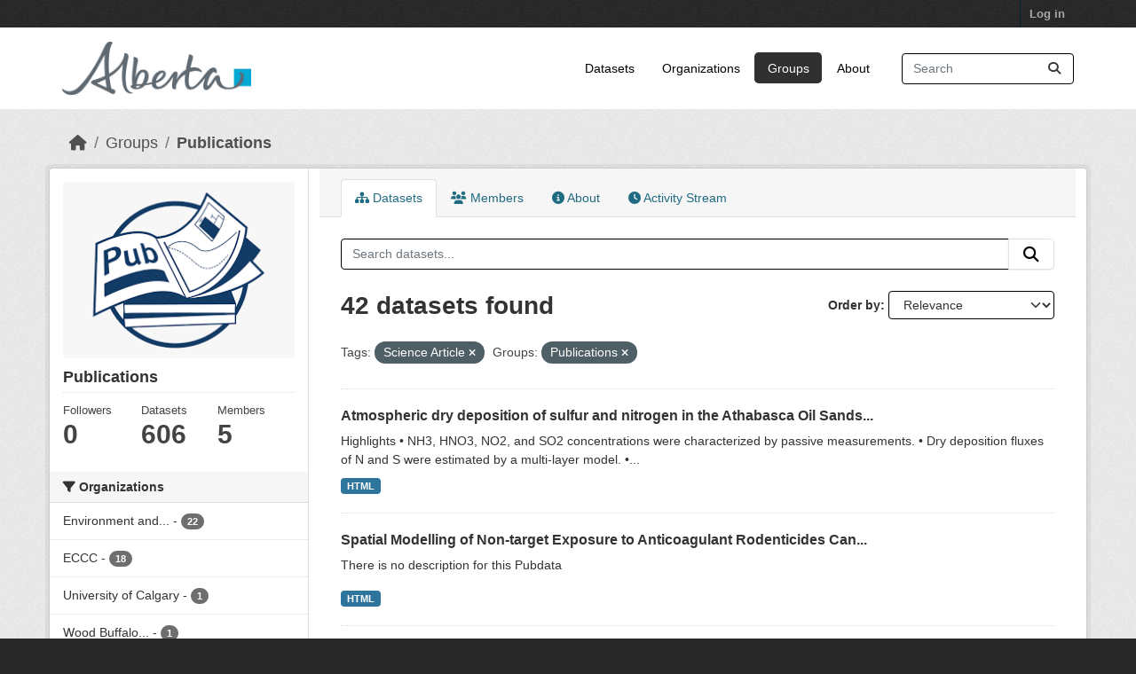

--- FILE ---
content_type: text/html; charset=utf-8
request_url: https://osmdatacatalog.alberta.ca/group/technical-reports?tags=Science+Article&groups=technical-reports
body_size: 7673
content:
<!DOCTYPE html>
<!--[if IE 9]> <html lang="en" class="ie9"> <![endif]-->
<!--[if gt IE 8]><!--> <html lang="en"  > <!--<![endif]-->
  <head>
    <meta charset="utf-8" />
      <meta name="csrf_field_name" content="_csrf_token" />
      <meta name="_csrf_token" content="ImNhNDE3NDNmZTQ5NzVjMDFmODBmMjkzMDQ3YzZmM2M5ZmM3YTdmOTUi.aUjJIw.B1pg9KjjKSKTzfbGBZulCUKAL3k" />

      <meta name="generator" content="ckan 2.11.3" />
      <meta name="viewport" content="width=device-width, initial-scale=1.0">
    <title>Publications - Groups - Oil Sands Monitoring</title>

    
    
  
    <link rel="shortcut icon" href="/base/images/ckan.ico" />
    
    
        
    <!-- Google tag (gtag.js) -->
    <script async src="https://www.googletagmanager.com/gtag/js?id=G-QLKBTQKEJV"></script>
    <script>
     window.dataLayer = window.dataLayer || [];
     function gtag(){dataLayer.push(arguments);}

     
         gtag('set', 'linker');

         gtag('js', new Date());

         gtag('config', 'G-QLKBTQKEJV', {
             anonymize_ip: true,
             linker: {
                 domains: []
             }
         });
     

     
     

    </script>


    

  <link rel="alternate" type="application/atom+xml" title="Oil Sands Monitoring - Datasets in group: Publications" href="/feeds/group/technical-reports.atom" />

  
  
    
  
      
      
      
    
  

    
    

 

  


    
    <link href="/webassets/base/51d427fe_main.css" rel="stylesheet"/>
<link href="/webassets/ckanext-scheming/728ec589_scheming_css.css" rel="stylesheet"/>
<link href="/webassets/ckanext-geoview/f197a782_geo-resource-styles.css" rel="stylesheet"/>
<link href="/webassets/vendor/f3b8236b_select2.css" rel="stylesheet"/>
<link href="/webassets/vendor/53df638c_fontawesome.css" rel="stylesheet"/>
<link href="/webassets/ckanext-goa_theme/22d3a3f4-goa_theme.css" rel="stylesheet"/>
<link href="/webassets/ckanext-activity/8dd77216_activity.css" rel="stylesheet"/><style>
        /* Remove the feature image */
.homepage section.featured.media-overlay {
display: none;
}
/*remove content box*/
.homepage div.module-content.box {
display: all;
}

      </style>
    
    

  </head>

  
  <body data-site-root="https://osmdatacatalog.alberta.ca/" data-locale-root="https://osmdatacatalog.alberta.ca/" >

    
    
        
    

    
    <div class="visually-hidden-focusable"><a href="#content">Skip to main content</a></div>
  

  
    

 
<div class="account-masthead">
  <div class="container">
     
    <nav class="account not-authed" aria-label="Account">
      <ul class="list-unstyled">
        
        <li><a href="/user/login">Log in</a></li>
         
      </ul>
    </nav>
     
  </div>
</div>

<header class="masthead">
  <div class="container">
      
    <nav class="navbar navbar-expand-lg navbar-light">
      <hgroup class="header-image navbar-left">

      
      
      <a class="logo" href="/">
        <img src="/uploads/admin/2022-01-24-232842.649523AB-Sig-2Color-Sky-RGB.jpg" alt="Oil Sands Monitoring"
          title="Oil Sands Monitoring" />
      </a>
      
      

       </hgroup>
      <button class="navbar-toggler" type="button" data-bs-toggle="collapse" data-bs-target="#main-navigation-toggle"
        aria-controls="main-navigation-toggle" aria-expanded="false" aria-label="Toggle navigation">
        <span class="fa fa-bars text-white"></span>
      </button>

      <div class="main-navbar collapse navbar-collapse" id="main-navigation-toggle">
        <ul class="navbar-nav ms-auto mb-2 mb-lg-0">
          
            
              
              

              <li><a href="/dataset/">Datasets</a></li><li><a href="/organization/">Organizations</a></li><li class="active"><a href="/group/">Groups</a></li><li><a href="/about">About</a></li>
            
          </ul>

      
      
          <form class="d-flex site-search" action="/dataset/" method="get">
              <label class="d-none" for="field-sitewide-search">Search Datasets...</label>
              <input id="field-sitewide-search" class="form-control me-2"  type="text" name="q" placeholder="Search" aria-label="Search datasets..."/>
              <button class="btn" type="submit" aria-label="Submit"><i class="fa fa-search"></i></button>
          </form>
      
      </div>
    </nav>
  </div>
</header>

  
    <div class="main">
      <div id="content" class="container">
        
          
            <div class="flash-messages">
              
                
              
            </div>
          

          
            <div class="toolbar" role="navigation" aria-label="Breadcrumb">
              
                
                  <ol class="breadcrumb">
                    
<li class="home"><a href="/" aria-label="Home"><i class="fa fa-home"></i><span> Home</span></a></li>
                    
  <li><a href="/group/">Groups</a></li>
  <li class="active"><a href="/group/technical-reports" title="Publications">Publications</a></li>

                  </ol>
                
              
            </div>
          

          <div class="row wrapper">
            
            
            

            
              <aside class="secondary col-md-3">
                
                
  
  


<section id="group-info" class="module module-narrow">
  <div class="module context-info">
    <div class="module-content">
    
    
    <div class="image">
      <a href="">
        <img src="https://osmdatacatalog.alberta.ca/uploads/group/2021-05-06-161345.038062publications.png" width="190" height="118" alt="technical-reports" />
      </a>
    </div>
    
    
    <h1 class="heading">
      Publications
      
    </h1>
    
    
    
    
    
      
      
      <div class="nums">
        <dl>
          <dt>Followers</dt>
          <dd><span>0</span></dd>
        </dl>
        <dl>
          <dt>Datasets</dt>
          <dd><span>606</span></dd>
        </dl>
        <dl>
          <dt>Members</dt>
          <dd>5</dd>
        </dl>
      </div>
      
      
        
      
    
    
    </div>
  </div>
</section>


  <div class="filters">
    <div>
      
        

    
    
	
	    
		<section class="module module-narrow module-shallow">
		    
			<h2 class="module-heading">
			    <i class="fa fa-filter"></i>
			    Organizations
			</h2>
		    
		    
			
			    
				<nav aria-label="Organizations">
				    <ul class="list-unstyled nav nav-simple nav-facet">
					
					    
					    
					    
					    
					    <li class="nav-item ">
						<a href="/group/1d88832d-7c28-462f-952c-1dbbfa988f65?tags=Science+Article&amp;groups=technical-reports&amp;organization=alberta-environment-and-parks" title="Environment and Protected Areas">
						    <span class="item-label">Environment and...</span>
						    <span class="hidden separator"> - </span>
						    <span class="item-count badge">22</span>

							
						</a>
					    </li>
					
					    
					    
					    
					    
					    <li class="nav-item ">
						<a href="/group/1d88832d-7c28-462f-952c-1dbbfa988f65?tags=Science+Article&amp;groups=technical-reports&amp;organization=eccc" title="">
						    <span class="item-label">ECCC</span>
						    <span class="hidden separator"> - </span>
						    <span class="item-count badge">18</span>

							
						</a>
					    </li>
					
					    
					    
					    
					    
					    <li class="nav-item ">
						<a href="/group/1d88832d-7c28-462f-952c-1dbbfa988f65?tags=Science+Article&amp;groups=technical-reports&amp;organization=university-of-calgary" title="">
						    <span class="item-label">University of Calgary</span>
						    <span class="hidden separator"> - </span>
						    <span class="item-count badge">1</span>

							
						</a>
					    </li>
					
					    
					    
					    
					    
					    <li class="nav-item ">
						<a href="/group/1d88832d-7c28-462f-952c-1dbbfa988f65?tags=Science+Article&amp;groups=technical-reports&amp;organization=wood-buffalo-environmental-area-aka-wbea" title="Wood Buffalo Environmental Association">
						    <span class="item-label">Wood Buffalo...</span>
						    <span class="hidden separator"> - </span>
						    <span class="item-count badge">1</span>

							
						</a>
					    </li>
					
				    </ul>
				</nav>

				<p class="module-footer">
				    
					
				    
				</p>
			    
			
		    
		</section>
	    
	
    

      
        

    
    
	
	    
		<section class="module module-narrow module-shallow">
		    
			<h2 class="module-heading">
			    <i class="fa fa-filter"></i>
			    Groups
			</h2>
		    
		    
			
			    
				<nav aria-label="Groups">
				    <ul class="list-unstyled nav nav-simple nav-facet">
					
					    
					    
					    
					    
					    <li class="nav-item  active">
						<a href="/group/1d88832d-7c28-462f-952c-1dbbfa988f65?tags=Science+Article" title="">
						    <span class="item-label">Publications</span>
						    <span class="hidden separator"> - </span>
						    <span class="item-count badge">42</span>

							<span class="facet-close"> <i class="fa fa-solid fa-circle-xmark"></i></span>
						</a>
					    </li>
					
				    </ul>
				</nav>

				<p class="module-footer">
				    
					
				    
				</p>
			    
			
		    
		</section>
	    
	
    

      
        

    
    
	
	    
		<section class="module module-narrow module-shallow">
		    
			<h2 class="module-heading">
			    <i class="fa fa-filter"></i>
			    Tags
			</h2>
		    
		    
			
			    
				<nav aria-label="Tags">
				    <ul class="list-unstyled nav nav-simple nav-facet">
					
					    
					    
					    
					    
					    <li class="nav-item  active">
						<a href="/group/1d88832d-7c28-462f-952c-1dbbfa988f65?groups=technical-reports" title="">
						    <span class="item-label">Science Article</span>
						    <span class="hidden separator"> - </span>
						    <span class="item-count badge">42</span>

							<span class="facet-close"> <i class="fa fa-solid fa-circle-xmark"></i></span>
						</a>
					    </li>
					
				    </ul>
				</nav>

				<p class="module-footer">
				    
					
				    
				</p>
			    
			
		    
		</section>
	    
	
    

      
        

    
    
	
	    
		<section class="module module-narrow module-shallow">
		    
			<h2 class="module-heading">
			    <i class="fa fa-filter"></i>
			    Formats
			</h2>
		    
		    
			
			    
				<nav aria-label="Formats">
				    <ul class="list-unstyled nav nav-simple nav-facet">
					
					    
					    
					    
					    
					    <li class="nav-item ">
						<a href="/group/1d88832d-7c28-462f-952c-1dbbfa988f65?tags=Science+Article&amp;groups=technical-reports&amp;res_format=HTML" title="">
						    <span class="item-label">HTML</span>
						    <span class="hidden separator"> - </span>
						    <span class="item-count badge">42</span>

							
						</a>
					    </li>
					
				    </ul>
				</nav>

				<p class="module-footer">
				    
					
				    
				</p>
			    
			
		    
		</section>
	    
	
    

      
        

    
    
	
	    
		<section class="module module-narrow module-shallow">
		    
			<h2 class="module-heading">
			    <i class="fa fa-filter"></i>
			    Licenses
			</h2>
		    
		    
			
			    
				<nav aria-label="Licenses">
				    <ul class="list-unstyled nav nav-simple nav-facet">
					
					    
					    
					    
					    
					    <li class="nav-item ">
						<a href="/group/1d88832d-7c28-462f-952c-1dbbfa988f65?tags=Science+Article&amp;groups=technical-reports&amp;license_id=notspecified" title="">
						    <span class="item-label">License not specified</span>
						    <span class="hidden separator"> - </span>
						    <span class="item-count badge">40</span>

							
						</a>
					    </li>
					
					    
					    
					    
					    
					    <li class="nav-item ">
						<a href="/group/1d88832d-7c28-462f-952c-1dbbfa988f65?tags=Science+Article&amp;groups=technical-reports&amp;license_id=cc-by" title="Creative Commons Attribution">
						    <span class="item-label">Creative Commons...</span>
						    <span class="hidden separator"> - </span>
						    <span class="item-count badge">1</span>

							
						</a>
					    </li>
					
					    
					    
					    
					    
					    <li class="nav-item ">
						<a href="/group/1d88832d-7c28-462f-952c-1dbbfa988f65?tags=Science+Article&amp;groups=technical-reports&amp;license_id=other-closed" title="">
						    <span class="item-label">Other (Not Open)</span>
						    <span class="hidden separator"> - </span>
						    <span class="item-count badge">1</span>

							
						</a>
					    </li>
					
				    </ul>
				</nav>

				<p class="module-footer">
				    
					
				    
				</p>
			    
			
		    
		</section>
	    
	
    

      
    </div>
    <a class="close no-text hide-filters"><i class="fa fa-times-circle"></i><span class="text">close</span></a>
  </div>

              </aside>
            

            
              <div class="primary col-md-9 col-xs-12" role="main">
                
                
                  <article class="module">
                    
                      <header class="module-content page-header">
                        
                        <ul class="nav nav-tabs">
                          
  
  <li class="active"><a href="/group/technical-reports"><i class="fa fa-sitemap"></i> Datasets</a></li>
  <li><a href="/group/members/technical-reports"><i class="fa fa-users"></i> Members</a></li>
  <li><a href="/group/about/technical-reports"><i class="fa fa-info-circle"></i> About</a></li>

  <li><a href="/group/activity/technical-reports?offset=0"><i class="fa fa-clock"></i> Activity Stream</a></li>

                        </ul>
                      </header>
                    
                    <div class="module-content">
                      
                      
  
    
    
    







<form id="group-datasets-search-form" class="search-form" method="get" data-module="select-switch">

  
    <div class="input-group search-input-group">
      <input aria-label="Search datasets..." id="field-giant-search" type="text" class="form-control input-lg" name="q" value="" autocomplete="off" placeholder="Search datasets...">
      
      <button class="btn btn-default btn-lg" type="submit" value="search" aria-label="Submit">
        <i class="fa fa-search"></i>
      </button>
      
    </div>
  

  
    <span>






<input type="hidden" name="tags" value="Science Article" />





<input type="hidden" name="groups" value="technical-reports" />



</span>
  

  
    
      <div class="form-group control-order-by">
        <label for="field-order-by">Order by</label>
        <select id="field-order-by" name="sort" class="form-control form-select">
          
            
              <option value="score desc, metadata_modified desc">Relevance</option>
            
          
            
              <option value="title_string asc">Name Ascending</option>
            
          
            
              <option value="title_string desc">Name Descending</option>
            
          
            
              <option value="metadata_modified desc">Last Modified</option>
            
          
        </select>
        
        <button class="btn btn-default js-hide" type="submit">Go</button>
        
      </div>
    
  

  
    <h1>
    
      

  
  
  
  

42 datasets found
    
    </h1>
  

  
    
      <p class="filter-list">
        
          
          <span class="facet">Tags:</span>
          
            <span class="filtered pill">Science Article
              <a href="/group/technical-reports?groups=technical-reports" class="remove" title="Remove"><i class="fa fa-times"></i></a>
            </span>
          
        
          
          <span class="facet">Groups:</span>
          
            <span class="filtered pill">Publications
              <a href="/group/technical-reports?tags=Science+Article" class="remove" title="Remove"><i class="fa fa-times"></i></a>
            </span>
          
        
      </p>
      <a class="show-filters btn btn-default">Filter Results</a>
    
  

</form>




  
  
    
      

  
    <ul class="dataset-list list-unstyled">
    	
	      
	        




  <li class="dataset-item">
    
      <div class="dataset-content">
        
          <h2 class="dataset-heading">
            
              
            
            
    <a href="/pubdata/http-www-sciencedirect-com-science-article-pii-s0048969716311433" title="Atmospheric dry deposition of sulfur and nitrogen in the Athabasca Oil Sands Region, Alberta, Canada">
      Atmospheric dry deposition of sulfur and nitrogen in the Athabasca Oil Sands...
    </a>
            
            
              
            
          </h2>
        
        
          
            <div>Highlights • NH3, HNO3, NO2, and SO2 concentrations were characterized by passive measurements. • Dry deposition fluxes of N and S were estimated by a multi-layer model. •...</div>
          
        
      </div>
      
        
          
            <ul class="dataset-resources list-unstyled">
              
                
                <li>
                  <a href="/pubdata/http-www-sciencedirect-com-science-article-pii-s0048969716311433" class="badge badge-default" data-format="html">HTML</a>
                </li>
                
              
            </ul>
          
        
      
    
  </li>

	      
	        




  <li class="dataset-item">
    
      <div class="dataset-content">
        
          <h2 class="dataset-heading">
            
              
            
            
    <a href="/pubdata/https-www-sciencedirect-com-science-article-pii-s0006320716309752" title="Spatial Modelling of Non-target Exposure to Anticoagulant Rodenticides Can Inform Mitigation Options in Two Boreal Predators Inhabiting Areas with Intensive Oil and Gas Development">
      Spatial Modelling of Non-target Exposure to Anticoagulant Rodenticides Can...
    </a>
            
            
              
            
          </h2>
        
        
          
            <p class="empty">There is no description for this Pubdata</p>
          
        
      </div>
      
        
          
            <ul class="dataset-resources list-unstyled">
              
                
                <li>
                  <a href="/pubdata/https-www-sciencedirect-com-science-article-pii-s0006320716309752" class="badge badge-default" data-format="html">HTML</a>
                </li>
                
              
            </ul>
          
        
      
    
  </li>

	      
	        




  <li class="dataset-item">
    
      <div class="dataset-content">
        
          <h2 class="dataset-heading">
            
              
            
            
    <a href="/pubdata/https-www-sciencedirect-com-science-article-pii-s0048969719342603-via-3dihub" title="Forest Health Effects due to Oil Sands Atmospheric Deposition; Findings from Long-Term Forest Health Monitoring in the Athabasca Oil Sands">
      Forest Health Effects due to Oil Sands Atmospheric Deposition; Findings from...
    </a>
            
            
              
            
          </h2>
        
        
          
            <p class="empty">There is no description for this Pubdata</p>
          
        
      </div>
      
        
          
            <ul class="dataset-resources list-unstyled">
              
                
                <li>
                  <a href="/pubdata/https-www-sciencedirect-com-science-article-pii-s0048969719342603-via-3dihub" class="badge badge-default" data-format="html">HTML</a>
                </li>
                
              
            </ul>
          
        
      
    
  </li>

	      
	        




  <li class="dataset-item">
    
      <div class="dataset-content">
        
          <h2 class="dataset-heading">
            
              
            
            
    <a href="/pubdata/https-www-sciencedirect-com-science-article-pii-s004896971934728x" title="Atmospheric sulphur and nitrogen deposition in the Athabasca oil sands region has measurable effect on foliar nutrient levels and soil chemical properties">
      Atmospheric sulphur and nitrogen deposition in the Athabasca oil sands...
    </a>
            
            
              
            
          </h2>
        
        
          
            <p class="empty">There is no description for this Pubdata</p>
          
        
      </div>
      
        
          
            <ul class="dataset-resources list-unstyled">
              
                
                <li>
                  <a href="/pubdata/https-www-sciencedirect-com-science-article-pii-s004896971934728x" class="badge badge-default" data-format="html">HTML</a>
                </li>
                
              
            </ul>
          
        
      
    
  </li>

	      
	        




  <li class="dataset-item">
    
      <div class="dataset-content">
        
          <h2 class="dataset-heading">
            
              
            
            
    <a href="/pubdata/https-www-sciencedirect-com-science-article-pii-s0048969719312367" title="A preparative method for the isolation and fractionation of dissolved organic acids from bitumen-influenced waters">
      A preparative method for the isolation and fractionation of dissolved...
    </a>
            
            
              
            
          </h2>
        
        
          
            <p class="empty">There is no description for this Pubdata</p>
          
        
      </div>
      
        
          
            <ul class="dataset-resources list-unstyled">
              
                
                <li>
                  <a href="/pubdata/https-www-sciencedirect-com-science-article-pii-s0048969719312367" class="badge badge-default" data-format="html">HTML</a>
                </li>
                
              
            </ul>
          
        
      
    
  </li>

	      
	        




  <li class="dataset-item">
    
      <div class="dataset-content">
        
          <h2 class="dataset-heading">
            
              
            
            
    <a href="/pubdata/http-www-sciencedirect-com-science-article-pii-s004896971400802x" title="The importance of atmospheric base cation deposition for preventing soil acidification in the Athabasca Oil Sands Region of Canada.">
      The importance of atmospheric base cation deposition for preventing soil...
    </a>
            
            
              
            
          </h2>
        
        
          
            <p class="empty">There is no description for this Pubdata</p>
          
        
      </div>
      
        
          
            <ul class="dataset-resources list-unstyled">
              
                
                <li>
                  <a href="/pubdata/http-www-sciencedirect-com-science-article-pii-s004896971400802x" class="badge badge-default" data-format="html">HTML</a>
                </li>
                
              
            </ul>
          
        
      
    
  </li>

	      
	        




  <li class="dataset-item">
    
      <div class="dataset-content">
        
          <h2 class="dataset-heading">
            
              
            
            
    <a href="/pubdata/http-www-sciencedirect-com-science-article-pii-s0022169416307405" title="Climate-induced alteration of hydrologic indicators in the Athabasca River Basin, Alberta, Canada">
      Climate-induced alteration of hydrologic indicators in the Athabasca River...
    </a>
            
            
              
            
          </h2>
        
        
          
            <p class="empty">There is no description for this Pubdata</p>
          
        
      </div>
      
        
          
            <ul class="dataset-resources list-unstyled">
              
                
                <li>
                  <a href="/pubdata/http-www-sciencedirect-com-science-article-pii-s0022169416307405" class="badge badge-default" data-format="html">HTML</a>
                </li>
                
              
            </ul>
          
        
      
    
  </li>

	      
	        




  <li class="dataset-item">
    
      <div class="dataset-content">
        
          <h2 class="dataset-heading">
            
              
            
            
    <a href="/pubdata/https-www-sciencedirect-com-science-article-pii-s1352231015303290" title="Stability of polycyclic aromatic compounds in polyurethane foam-type passive air samplers upon O3 exposure">
      Stability of polycyclic aromatic compounds in polyurethane foam-type passive...
    </a>
            
            
              
            
          </h2>
        
        
          
            <p class="empty">There is no description for this Pubdata</p>
          
        
      </div>
      
        
          
            <ul class="dataset-resources list-unstyled">
              
                
                <li>
                  <a href="/pubdata/https-www-sciencedirect-com-science-article-pii-s1352231015303290" class="badge badge-default" data-format="html">HTML</a>
                </li>
                
              
            </ul>
          
        
      
    
  </li>

	      
	        




  <li class="dataset-item">
    
      <div class="dataset-content">
        
          <h2 class="dataset-heading">
            
              
            
            
    <a href="/pubdata/http-www-sciencedirect-com-science-article-pii-s0269749116301956" title="PAH distributions in sediments in the oil sands monitoring area and western Lake Athabasca: Concentration, composition and diagnostic ratios">
      PAH distributions in sediments in the oil sands monitoring area and western...
    </a>
            
            
              
            
          </h2>
        
        
          
            <p class="empty">There is no description for this Pubdata</p>
          
        
      </div>
      
        
          
            <ul class="dataset-resources list-unstyled">
              
                
                <li>
                  <a href="/pubdata/http-www-sciencedirect-com-science-article-pii-s0269749116301956" class="badge badge-default" data-format="html">HTML</a>
                </li>
                
              
            </ul>
          
        
      
    
  </li>

	      
	        




  <li class="dataset-item">
    
      <div class="dataset-content">
        
          <h2 class="dataset-heading">
            
              
            
            
    <a href="/pubdata/https-www-sciencedirect-com-science-article-pii-s0378112716301074" title="Wildlife habitat enhancements for grizzly bears; Survival rates of planted fruiting shrubs in forest harvests">
      Wildlife habitat enhancements for grizzly bears; Survival rates of planted...
    </a>
            
            
              
            
          </h2>
        
        
          
            <p class="empty">There is no description for this Pubdata</p>
          
        
      </div>
      
        
          
            <ul class="dataset-resources list-unstyled">
              
                
                <li>
                  <a href="/pubdata/https-www-sciencedirect-com-science-article-pii-s0378112716301074" class="badge badge-default" data-format="html">HTML</a>
                </li>
                
              
            </ul>
          
        
      
    
  </li>

	      
	        




  <li class="dataset-item">
    
      <div class="dataset-content">
        
          <h2 class="dataset-heading">
            
              
            
            
    <a href="/pubdata/https-link-springer-com-article-10-1007-s11356-016-7931-3" title="Two-dimensional numerical modelling of sediment and chemical constituent transport within the lower reaches of the Athabasca River">
      Two-dimensional numerical modelling of sediment and chemical constituent...
    </a>
            
            
              
            
          </h2>
        
        
          
            <p class="empty">There is no description for this Pubdata</p>
          
        
      </div>
      
        
          
            <ul class="dataset-resources list-unstyled">
              
                
                <li>
                  <a href="/pubdata/https-link-springer-com-article-10-1007-s11356-016-7931-3" class="badge badge-default" data-format="html">HTML</a>
                </li>
                
              
            </ul>
          
        
      
    
  </li>

	      
	        




  <li class="dataset-item">
    
      <div class="dataset-content">
        
          <h2 class="dataset-heading">
            
              
            
            
    <a href="/pubdata/https-www-sciencedirect-com-science-article-pii-s0043135418301465" title="Novel insights into freshwater hydrocarbon-rich sediments using metatranscriptomics; Opening the black box">
      Novel insights into freshwater hydrocarbon-rich sediments using...
    </a>
            
            
              
            
          </h2>
        
        
          
            <p class="empty">There is no description for this Pubdata</p>
          
        
      </div>
      
        
          
            <ul class="dataset-resources list-unstyled">
              
                
                <li>
                  <a href="/pubdata/https-www-sciencedirect-com-science-article-pii-s0043135418301465" class="badge badge-default" data-format="html">HTML</a>
                </li>
                
              
            </ul>
          
        
      
    
  </li>

	      
	        




  <li class="dataset-item">
    
      <div class="dataset-content">
        
          <h2 class="dataset-heading">
            
              
            
            
    <a href="/pubdata/https-www-sciencedirect-com-science-article-pii-s2214581817301817" title="Modelling the Athabasca Watershed Snow Response to a Changing Climate">
      Modelling the Athabasca Watershed Snow Response to a Changing Climate
    </a>
            
            
              
            
          </h2>
        
        
          
            <p class="empty">There is no description for this Pubdata</p>
          
        
      </div>
      
        
          
            <ul class="dataset-resources list-unstyled">
              
                
                <li>
                  <a href="/pubdata/https-www-sciencedirect-com-science-article-pii-s2214581817301817" class="badge badge-default" data-format="html">HTML</a>
                </li>
                
              
            </ul>
          
        
      
    
  </li>

	      
	        




  <li class="dataset-item">
    
      <div class="dataset-content">
        
          <h2 class="dataset-heading">
            
              
            
            
    <a href="/pubdata/http-www-sciencedirect-com-science-article-pii-s026974911630776x" title="In-situ bitumen extraction associated with increased petrogenic polycyclic aromatic compounds in lake sediments from the Cold Lake heavy oil fields (Alberta, Canada)">
      In-situ bitumen extraction associated with increased petrogenic polycyclic...
    </a>
            
            
              
            
          </h2>
        
        
          
            <p class="empty">There is no description for this Pubdata</p>
          
        
      </div>
      
        
          
            <ul class="dataset-resources list-unstyled">
              
                
                <li>
                  <a href="/pubdata/http-www-sciencedirect-com-science-article-pii-s026974911630776x" class="badge badge-default" data-format="html">HTML</a>
                </li>
                
              
            </ul>
          
        
      
    
  </li>

	      
	        




  <li class="dataset-item">
    
      <div class="dataset-content">
        
          <h2 class="dataset-heading">
            
              
            
            
    <a href="/pubdata/https-www-sciencedirect-com-science-article-pii-s0045653515303945-via-3dihub" title="Characterizing PUF disk passive air samplers for alkyl-substituted PAHs; Measured and Modelled PUF-AIR partition coefficients with COSMO-RS">
      Characterizing PUF disk passive air samplers for alkyl-substituted PAHs;...
    </a>
            
            
              
            
          </h2>
        
        
          
            <p class="empty">There is no description for this Pubdata</p>
          
        
      </div>
      
        
          
            <ul class="dataset-resources list-unstyled">
              
                
                <li>
                  <a href="/pubdata/https-www-sciencedirect-com-science-article-pii-s0045653515303945-via-3dihub" class="badge badge-default" data-format="html">HTML</a>
                </li>
                
              
            </ul>
          
        
      
    
  </li>

	      
	        




  <li class="dataset-item">
    
      <div class="dataset-content">
        
          <h2 class="dataset-heading">
            
              
            
            
    <a href="/pubdata/https-www-sciencedirect-com-science-article-pii-s0378112715006131" title="Community structure and niche characteristics of upland and lowland western boreal birds at multiple spatial scales">
      Community structure and niche characteristics of upland and lowland western...
    </a>
            
            
              
            
          </h2>
        
        
          
            <p class="empty">There is no description for this Pubdata</p>
          
        
      </div>
      
        
          
            <ul class="dataset-resources list-unstyled">
              
                
                <li>
                  <a href="/pubdata/https-www-sciencedirect-com-science-article-pii-s0378112715006131" class="badge badge-default" data-format="html">HTML</a>
                </li>
                
              
            </ul>
          
        
      
    
  </li>

	      
	        




  <li class="dataset-item">
    
      <div class="dataset-content">
        
          <h2 class="dataset-heading">
            
              
            
            
    <a href="/pubdata/https-www-sciencedirect-com-science-article-pii-s0378112717311581" title="Avian community response to understory protection harvesting in the boreal forest of Alberta, Canada">
      Avian community response to understory protection harvesting in the boreal...
    </a>
            
            
              
            
          </h2>
        
        
          
            <p class="empty">There is no description for this Pubdata</p>
          
        
      </div>
      
        
          
            <ul class="dataset-resources list-unstyled">
              
                
                <li>
                  <a href="/pubdata/https-www-sciencedirect-com-science-article-pii-s0378112717311581" class="badge badge-default" data-format="html">HTML</a>
                </li>
                
              
            </ul>
          
        
      
    
  </li>

	      
	        




  <li class="dataset-item">
    
      <div class="dataset-content">
        
          <h2 class="dataset-heading">
            
              
            
            
    <a href="/pubdata/https-www-sciencedirect-com-science-article-pii-s0269749119320573" title="Forage fish and polycyclic aromatic compounds in the Fort McMurray oil sands area: body burden comparisons with environmental distributions and consumption guidelines">
      Forage fish and polycyclic aromatic compounds in the Fort McMurray oil sands...
    </a>
            
            
              
            
          </h2>
        
        
          
            <p class="empty">There is no description for this Pubdata</p>
          
        
      </div>
      
        
          
            <ul class="dataset-resources list-unstyled">
              
                
                <li>
                  <a href="/pubdata/https-www-sciencedirect-com-science-article-pii-s0269749119320573" class="badge badge-default" data-format="html">HTML</a>
                </li>
                
              
            </ul>
          
        
      
    
  </li>

	      
	        




  <li class="dataset-item">
    
      <div class="dataset-content">
        
          <h2 class="dataset-heading">
            
              
            
            
    <a href="/pubdata/https-www-sciencedirect-com-science-article-abs-pii-s0303243415000082-via-3dihub" title="Synergistic use of RADARSAT-2 Ultra Fine and Fine Quad-Pol data to map oilsands infrastructure land: Object-based approach">
      Synergistic use of RADARSAT-2 Ultra Fine and Fine Quad-Pol data to map...
    </a>
            
            
              
            
          </h2>
        
        
          
            <p class="empty">There is no description for this Pubdata</p>
          
        
      </div>
      
        
          
            <ul class="dataset-resources list-unstyled">
              
                
                <li>
                  <a href="/pubdata/https-www-sciencedirect-com-science-article-abs-pii-s0303243415000082-via-3dihub" class="badge badge-default" data-format="html">HTML</a>
                </li>
                
              
            </ul>
          
        
      
    
  </li>

	      
	        




  <li class="dataset-item">
    
      <div class="dataset-content">
        
          <h2 class="dataset-heading">
            
              
            
            
    <a href="/pubdata/https-www-sciencedirect-com-science-article-abs-pii-s0146638015000030-via-3dihub" title="Sources of polycyclic aromatic hydrocarbons (PAHs) to northwestern Saskatchewan lakes east of the Athabasca oil sands">
      Sources of polycyclic aromatic hydrocarbons (PAHs) to northwestern...
    </a>
            
            
              
            
          </h2>
        
        
          
            <p class="empty">There is no description for this Pubdata</p>
          
        
      </div>
      
        
          
            <ul class="dataset-resources list-unstyled">
              
                
                <li>
                  <a href="/pubdata/https-www-sciencedirect-com-science-article-abs-pii-s0146638015000030-via-3dihub" class="badge badge-default" data-format="html">HTML</a>
                </li>
                
              
            </ul>
          
        
      
    
  </li>

	      
	    
    </ul>
  

    
  
  
    <div class="pagination-wrapper">
  <ul class="pagination justify-content-center"> <li class="page-item active">
  <a class="page-link" href="/group/technical-reports?tags=Science+Article&amp;groups=technical-reports&amp;page=1">1</a>
</li> <li class="page-item">
  <a class="page-link" href="/group/technical-reports?tags=Science+Article&amp;groups=technical-reports&amp;page=2">2</a>
</li> <li class="page-item">
  <a class="page-link" href="/group/technical-reports?tags=Science+Article&amp;groups=technical-reports&amp;page=3">3</a>
</li> <li class="page-item">
  <a class="page-link" href="/group/technical-reports?tags=Science+Article&amp;groups=technical-reports&amp;page=2">»</a>
</li></ul>
</div>
  

                    </div>
                  </article>
                
              </div>
            
          </div>
        
      </div>
    </div>
  
    <footer class="site-footer">
  <div class="container">
    
    <div class="row">
      <div class="col-md-8 footer-links">
        
          <ul class="list-unstyled">
            
              <li><a href="/about">About Oil Sands Monitoring</a></li>
            
          </ul>
          <ul class="list-unstyled">
            
              
              <li><a href="https://docs.ckan.org/en/2.11/api/">CKAN API</a></li>
              <li><a href="https://www.ckan.org/">CKAN Association</a></li>
              <li><a href="https://www.opendefinition.org/od/"><img src="/base/images/od_80x15_blue.png" alt="Open Data"></a></li>
            
          </ul>
        
      </div>
      <div class="col-md-4 attribution">
        
          <p><strong>Powered by</strong> <a class="hide-text ckan-footer-logo" href="http://ckan.org">CKAN</a></p>
        
        
          
<form class="lang-select" action="/util/redirect" data-module="select-switch" method="POST">
  
<input type="hidden" name="_csrf_token" value="ImNhNDE3NDNmZTQ5NzVjMDFmODBmMjkzMDQ3YzZmM2M5ZmM3YTdmOTUi.aUjJIw.B1pg9KjjKSKTzfbGBZulCUKAL3k"/> 
  <div class="form-group">
    <label for="field-lang-select">Language</label>
    <select id="field-lang-select" name="url" data-module="autocomplete" data-module-dropdown-class="lang-dropdown" data-module-container-class="lang-container">
      
        <option value="/en/group/technical-reports?tags=Science+Article&amp;groups=technical-reports" selected="selected">
          English
        </option>
      
        <option value="/am/group/technical-reports?tags=Science+Article&amp;groups=technical-reports" >
          አማርኛ
        </option>
      
        <option value="/ar/group/technical-reports?tags=Science+Article&amp;groups=technical-reports" >
          العربية
        </option>
      
        <option value="/bg/group/technical-reports?tags=Science+Article&amp;groups=technical-reports" >
          български
        </option>
      
        <option value="/bs/group/technical-reports?tags=Science+Article&amp;groups=technical-reports" >
          bosanski
        </option>
      
        <option value="/ca/group/technical-reports?tags=Science+Article&amp;groups=technical-reports" >
          català
        </option>
      
        <option value="/cs_CZ/group/technical-reports?tags=Science+Article&amp;groups=technical-reports" >
          čeština (Česko)
        </option>
      
        <option value="/da_DK/group/technical-reports?tags=Science+Article&amp;groups=technical-reports" >
          dansk (Danmark)
        </option>
      
        <option value="/de/group/technical-reports?tags=Science+Article&amp;groups=technical-reports" >
          Deutsch
        </option>
      
        <option value="/el/group/technical-reports?tags=Science+Article&amp;groups=technical-reports" >
          Ελληνικά
        </option>
      
        <option value="/en_AU/group/technical-reports?tags=Science+Article&amp;groups=technical-reports" >
          English (Australia)
        </option>
      
        <option value="/en_GB/group/technical-reports?tags=Science+Article&amp;groups=technical-reports" >
          English (United Kingdom)
        </option>
      
        <option value="/es/group/technical-reports?tags=Science+Article&amp;groups=technical-reports" >
          español
        </option>
      
        <option value="/es_AR/group/technical-reports?tags=Science+Article&amp;groups=technical-reports" >
          español (Argentina)
        </option>
      
        <option value="/eu/group/technical-reports?tags=Science+Article&amp;groups=technical-reports" >
          euskara
        </option>
      
        <option value="/fa_IR/group/technical-reports?tags=Science+Article&amp;groups=technical-reports" >
          فارسی (ایران)
        </option>
      
        <option value="/fi/group/technical-reports?tags=Science+Article&amp;groups=technical-reports" >
          suomi
        </option>
      
        <option value="/fr/group/technical-reports?tags=Science+Article&amp;groups=technical-reports" >
          français
        </option>
      
        <option value="/gl/group/technical-reports?tags=Science+Article&amp;groups=technical-reports" >
          galego
        </option>
      
        <option value="/gl_ES/group/technical-reports?tags=Science+Article&amp;groups=technical-reports" >
          galego (España)
        </option>
      
        <option value="/he/group/technical-reports?tags=Science+Article&amp;groups=technical-reports" >
          עברית
        </option>
      
        <option value="/hr/group/technical-reports?tags=Science+Article&amp;groups=technical-reports" >
          hrvatski
        </option>
      
        <option value="/hu/group/technical-reports?tags=Science+Article&amp;groups=technical-reports" >
          magyar
        </option>
      
        <option value="/id/group/technical-reports?tags=Science+Article&amp;groups=technical-reports" >
          Indonesia
        </option>
      
        <option value="/is/group/technical-reports?tags=Science+Article&amp;groups=technical-reports" >
          íslenska
        </option>
      
        <option value="/it/group/technical-reports?tags=Science+Article&amp;groups=technical-reports" >
          italiano
        </option>
      
        <option value="/ja/group/technical-reports?tags=Science+Article&amp;groups=technical-reports" >
          日本語
        </option>
      
        <option value="/km/group/technical-reports?tags=Science+Article&amp;groups=technical-reports" >
          ខ្មែរ
        </option>
      
        <option value="/ko_KR/group/technical-reports?tags=Science+Article&amp;groups=technical-reports" >
          한국어 (대한민국)
        </option>
      
        <option value="/lt/group/technical-reports?tags=Science+Article&amp;groups=technical-reports" >
          lietuvių
        </option>
      
        <option value="/lv/group/technical-reports?tags=Science+Article&amp;groups=technical-reports" >
          latviešu
        </option>
      
        <option value="/mk/group/technical-reports?tags=Science+Article&amp;groups=technical-reports" >
          македонски
        </option>
      
        <option value="/mn_MN/group/technical-reports?tags=Science+Article&amp;groups=technical-reports" >
          монгол (Монгол)
        </option>
      
        <option value="/my_MM/group/technical-reports?tags=Science+Article&amp;groups=technical-reports" >
          မြန်မာ (မြန်မာ)
        </option>
      
        <option value="/nb_NO/group/technical-reports?tags=Science+Article&amp;groups=technical-reports" >
          norsk bokmål (Norge)
        </option>
      
        <option value="/ne/group/technical-reports?tags=Science+Article&amp;groups=technical-reports" >
          नेपाली
        </option>
      
        <option value="/nl/group/technical-reports?tags=Science+Article&amp;groups=technical-reports" >
          Nederlands
        </option>
      
        <option value="/no/group/technical-reports?tags=Science+Article&amp;groups=technical-reports" >
          norsk
        </option>
      
        <option value="/pl/group/technical-reports?tags=Science+Article&amp;groups=technical-reports" >
          polski
        </option>
      
        <option value="/pt_BR/group/technical-reports?tags=Science+Article&amp;groups=technical-reports" >
          português (Brasil)
        </option>
      
        <option value="/pt_PT/group/technical-reports?tags=Science+Article&amp;groups=technical-reports" >
          português (Portugal)
        </option>
      
        <option value="/ro/group/technical-reports?tags=Science+Article&amp;groups=technical-reports" >
          română
        </option>
      
        <option value="/ru/group/technical-reports?tags=Science+Article&amp;groups=technical-reports" >
          русский
        </option>
      
        <option value="/sk/group/technical-reports?tags=Science+Article&amp;groups=technical-reports" >
          slovenčina
        </option>
      
        <option value="/sl/group/technical-reports?tags=Science+Article&amp;groups=technical-reports" >
          slovenščina
        </option>
      
        <option value="/sq/group/technical-reports?tags=Science+Article&amp;groups=technical-reports" >
          shqip
        </option>
      
        <option value="/sr/group/technical-reports?tags=Science+Article&amp;groups=technical-reports" >
          српски
        </option>
      
        <option value="/sr_Latn/group/technical-reports?tags=Science+Article&amp;groups=technical-reports" >
          srpski (latinica)
        </option>
      
        <option value="/sv/group/technical-reports?tags=Science+Article&amp;groups=technical-reports" >
          svenska
        </option>
      
        <option value="/th/group/technical-reports?tags=Science+Article&amp;groups=technical-reports" >
          ไทย
        </option>
      
        <option value="/tl/group/technical-reports?tags=Science+Article&amp;groups=technical-reports" >
          Filipino (Pilipinas)
        </option>
      
        <option value="/tr/group/technical-reports?tags=Science+Article&amp;groups=technical-reports" >
          Türkçe
        </option>
      
        <option value="/uk/group/technical-reports?tags=Science+Article&amp;groups=technical-reports" >
          українська
        </option>
      
        <option value="/uk_UA/group/technical-reports?tags=Science+Article&amp;groups=technical-reports" >
          українська (Україна)
        </option>
      
        <option value="/vi/group/technical-reports?tags=Science+Article&amp;groups=technical-reports" >
          Tiếng Việt
        </option>
      
        <option value="/zh_Hans_CN/group/technical-reports?tags=Science+Article&amp;groups=technical-reports" >
          中文 (简体, 中国)
        </option>
      
        <option value="/zh_Hant_TW/group/technical-reports?tags=Science+Article&amp;groups=technical-reports" >
          中文 (繁體, 台灣)
        </option>
      
    </select>
  </div>
  <button class="btn btn-default d-none " type="submit">Go</button>
</form>


        
      </div>
    </div>
    
  </div>
</footer>
  

  
  
  
  
    
    
    
        
        
        <div class="js-hide" data-module="google-analytics"
             data-module-googleanalytics_resource_prefix="/downloads/">
        </div>
    


  

    
    
    <script src="/webassets/vendor/240e5086_jquery.js" type="text/javascript"></script>
<script src="/webassets/vendor/773d6354_vendor.js" type="text/javascript"></script>
<script src="/webassets/vendor/6d1ad7e6_bootstrap.js" type="text/javascript"></script>
<script src="/webassets/vendor/529a0eb7_htmx.js" type="text/javascript"></script>
<script src="/webassets/base/a65ea3a0_main.js" type="text/javascript"></script>
<script src="/webassets/base/b1def42f_ckan.js" type="text/javascript"></script>
<script src="/webassets/ckanext-googleanalytics/event_tracking.js?71ae8997" type="text/javascript"></script>
<script src="/webassets/activity/0fdb5ee0_activity.js" type="text/javascript"></script>
  </body>
</html>

--- FILE ---
content_type: text/css; charset=utf-8
request_url: https://osmdatacatalog.alberta.ca/webassets/ckanext-goa_theme/22d3a3f4-goa_theme.css
body_size: 1216
content:
/* =====================================================
   The "account masthead" bar across the top of the site
   ===================================================== */

.account-masthead {
  background-color: rgb(40, 40, 40);
}

/* The "bubble" containing the number of new notifications. */
.account-masthead .account .notifications a span {
  background-color: black;
}

/* The text and icons in the user account info. */
.account-masthead .account ul li a {
  color: rgba(255, 255, 255, 0.6);
}

/* The user account info text and icons, when the user's pointer is hovering
   over them. */
.account-masthead .account ul li a:hover {
  color: rgba(255, 255, 255, 0.7);
  background-color: black;
}


/* ========================================================================
   The main masthead bar that contains the site logo, nav links, and search
   ======================================================================== */

.masthead {
  background-color: #ffffff;
  background-image: none;
  min-height: 50px;
}

.masthead .nav>li>a,
.masthead .nav>li>a:focus {
  color: #000000;
}

.masthead .main-navbar ul li a {
  color: #000000;
}

.masthead .main-navbar ul li:hover a,
.masthead .main-navbar ul li:focus a,
.masthead .main-navbar ul li.active a {
  border-radius: 0.3rem;
  background-color: rgb(48, 48, 48);
  color: #ffffff;
}

/* The "navigation pills" in the masthead (the links to Datasets,
   Organizations, etc) when the user's pointer hovers over them. */
.masthead .navigation .nav-pills li a:hover {
  background-color: rgb(48, 48, 48);
  color: #000000;
}

/* The "active" navigation pill (for example, when you're on the /dataset page
   the "Datasets" link is active). */
.masthead .navigation .nav-pills li.active a {
  background-color: rgb(74, 74, 74);

}

/* The "box shadow" effect that appears around the search box when it
   has the keyboard cursor's focus. */
.masthead input[type="text"]:focus {
  -webkit-box-shadow: inset 0px 0px 2px 0px rgba(0, 0, 0, 0.7);
  box-shadow: inset 0px 0px 2px 0px rgba(0, 0, 0, 0.7);
}


/* ===========================================
   The content in the middle of the front page
   =========================================== */

/* Remove the "box shadow" effect around various boxes on the page. */
.box {
  box-shadow: none;
}

/* Remove the borders around the "Welcome to CKAN" and "Search Your Data"
   boxes. */
.hero .box {
  border: none;
}

#.homepage .hero {
  # padding: 20px 0 130px 0;
  #
}

/* Change the colors of the "Search Your Data" box. */
.homepage .module-search .module-content {
  color: rgb(68, 68, 68);
  background-color: white;
  # padding: 20px 15px 0 15px;
}

/* Change the background color of the "Popular Tags" box. */
.homepage .module-search .tags {
  background-color: rgb(61, 61, 61);
}

/* Remove some padding. This makes the bottom edges of the "Welcome to CKAN"
   and "Search Your Data" boxes line up. */
.module-content:last-child {
  padding-bottom: 0px;
}

.homepage .module-search {
  padding: 0px;
}

.homepage .module-search .search-form {
  padding: 0px;
}

.homepage .module-search .module-content {
  padding: 20px 15px 0 15px;
}

.search-form .search-input {
  margin-bottom: 0px;
}

/* Add a border line between the top and bottom halves of the front page. */
.homepage [role="main"] {
  border-top: 1px solid rgb(204, 204, 204);
}

.heading {
  font-size: 24px;
}

h3,
.h3 {
  font-size: 18px;
}

.homepage .module-feeds {
  padding: 20px 0;
}

.homepage .module-promotion {
  padding: 50px 30px 0px 30px;
}

.form-control {
  border: 1px solid #000000;
}

[role=main],
.main {
  min-height: 320px;
}

.homepage ul,
.homepage ol {
  list-style: none;
  padding-left: 0;
  margin: 0;
  display: flex;
  flex-wrap: wrap;
  gap: 1rem;
}

.homepage li {
  display: inline-block;
}

.homepage li::marker {
  content: '';
  display: none;
}

.homepage .module-stats strong {
  font-weight: normal;
}

.homepage .module-stats > .card.box {
  padding: 2rem;
}

.homepage .module-promotion.card.box {
  padding-top: 2rem;
}

.homepage .box.stats strong {
  font-weight: normal;
}

.homepage .box.stats > .inner {
  padding: 2rem;
}

/* ====================================
   The footer at the bottom of the site
   ==================================== */

.site-footer .attribution p {
  color: rgba(255, 255, 255, 0.6);
}

.container {
  padding-right: 15px;
  padding-left: 15px;
  margin-right: auto;
  margin-left: auto;
  padding-bottom: 0px;
}

.col-md-8 {
  padding-bottom: 0px
}

.site-footer,
body {
  background-color: rgb(40, 40, 40);
}

/* The text in the footer. */
.site-footer,
.site-footer label,
.site-footer small {
  color: rgba(255, 255, 255, 0.6);
}

/* The link texts in the footer. */
.site-footer a {
  color: rgba(255, 255, 255, 0.6);
}

.site-footer {
  margin-bottom: initial;
  padding: 20px 0;
}

.site-footer .container {
  position: relative;
}

.row {
  margin-right: -15px;
  margin-left: -15px;
  padding-bottom: 0px;
}

li::marker {
  display: none;
}

.site-footer .footer-links ul {
  margin: 0;
}

@media (min-width: 992px) .col-md-8 {
  float: left;
}

.col-md-8 {
  position: relative;
  min-height: 1px;
  padding-right: 15px;
  padding-left: 15px;
}